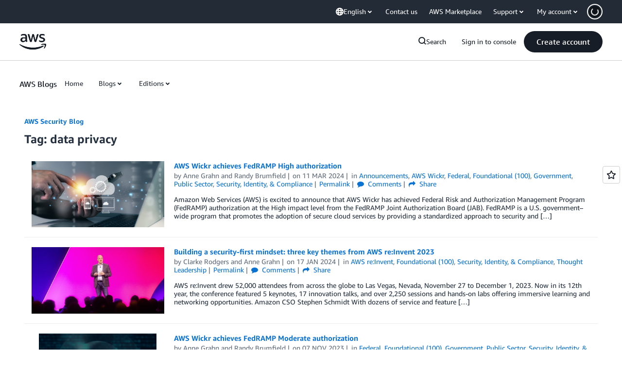

--- FILE ---
content_type: text/html;charset=UTF-8
request_url: https://amazonwebservicesinc.tt.omtrdc.net/m2/amazonwebservicesinc/ubox/raw?mboxPC=1769026457275-93959&mboxSession=1769026457274-1386&uniq=1769026457893-900581
body_size: -92
content:
{"url":"/en_US/optimization_testing/ccba-footer/master","campaignId":"610677","environmentId":"350","userPCId":"1769026457275-93959.44_0"}

--- FILE ---
content_type: application/javascript
request_url: https://a0.awsstatic.com/eb-csr/2.0.14/react/index2.js
body_size: -118
content:
import{r}from"./react.production.min.js";var o,t={exports:{}};function e(){return o||(o=1,t.exports=r()),t.exports}export{e as r};